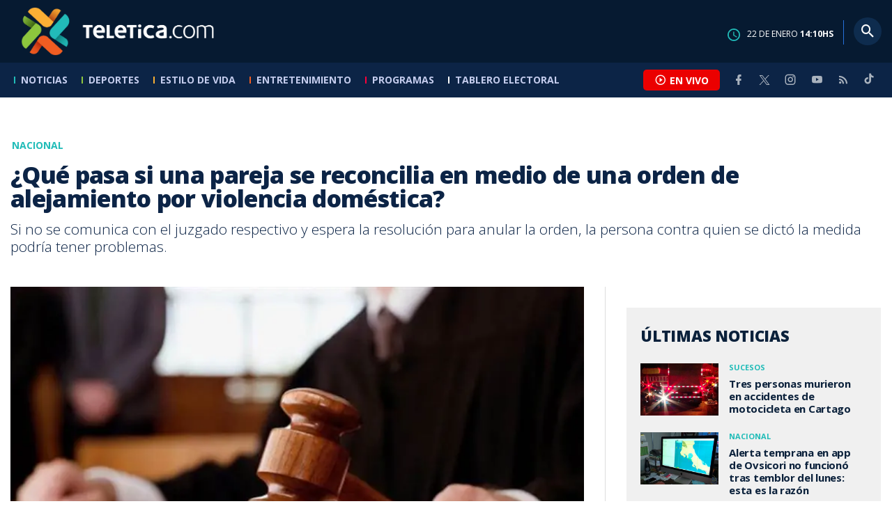

--- FILE ---
content_type: text/html; charset=utf-8
request_url: https://www.teletica.com/nacional/que-pasa-si-una-pareja-se-reconcilia-en-medio-de-una-orden-de-alejamiento-por-violencia-domestica_352794
body_size: 10075
content:
<!DOCTYPE html><html lang="es-ES"><head><meta charSet="utf-8" data-next-head=""/><meta name="viewport" content="width=device-width" data-next-head=""/><link rel="preconnect" href="https://fonts.googleapis.com" data-next-head=""/><link rel="preconnect" href="https://fonts.gstatic.com" crossorigin="true" data-next-head=""/><meta name="google-site-verification" content="eIHCXdlTqwVeu80pIRhq0Z3v2Y_nhC5m5AJfsWN8PaU" data-next-head=""/><script async="" src="https://www.googletagmanager.com/gtag/js?id=G-7W0PD14RJ9" data-next-head=""></script><script id="gtm-jsvar" data-next-head="">
                window.dataLayer = window.dataLayer || [];
                var accessType = '';
             </script><script id="gtm-js" data-next-head="">
              (function(w,d,s,l,i){w[l]=w[l]||[];w[l].push({'gtm.start':
              new Date().getTime(),event:'gtm.js'});var f=d.getElementsByTagName(s)[0],
              j=d.createElement(s),dl=l!='dataLayer'?'&l='+l:'';j.async=true;j.src=
              'https://www.googletagmanager.com/gtm.js?id='+i+dl;f.parentNode.insertBefore(j,f);
              })(window,document,'script','dataLayer','GTM-K2K577B8');
             </script><script async="" src="https://www.googletagmanager.com/gtag/js?id=G-1MZBX70JS9" data-next-head=""></script><script id="gtm-js2" data-next-head="">window.dataLayer = window.dataLayer || []; function gtag(){dataLayer.push(arguments);} gtag('js', new Date()); gtag('config', 'G-1MZBX70JS9');</script><script id="google-analytics" data-next-head="">
                function gtag(){dataLayer.push(arguments);}
                gtag('js', new Date());
    
                gtag('config', 'G-7W0PD14RJ9');</script><title data-next-head="">¿Qué pasa si una pareja se reconcilia en medio de una orden de alejamiento por violencia doméstica? | Teletica</title><meta name="robots" content="index,follow" data-next-head=""/><meta name="googlebot" content="index,follow" data-next-head=""/><meta name="description" content="Si no se comunica con el juzgado respectivo y espera la resolución para anular la orden, la persona contra quien se dictó la medida podría tener problemas." data-next-head=""/><meta name="twitter:card" content="summary_large_image" data-next-head=""/><meta name="twitter:creator" content="@teletica" data-next-head=""/><meta property="og:title" content="¿Qué pasa si una pareja se reconcilia en medio de una orden de alejamiento por violencia doméstica? | Teletica" data-next-head=""/><meta property="og:description" content="Si no se comunica con el juzgado respectivo y espera la resolución para anular la orden, la persona contra quien se dictó la medida podría tener problemas." data-next-head=""/><meta property="og:url" content="https://www.teletica.com/nacional/que-pasa-si-una-pareja-se-reconcilia-en-medio-de-una-orden-de-alejamiento-por-violencia-domestica_352794" data-next-head=""/><meta property="og:type" content="article" data-next-head=""/><meta property="article:published_time" content="2024-02-15T17:25:43Z" data-next-head=""/><meta property="article:modified_time" content="2024-02-15T19:59:41.407Z" data-next-head=""/><meta property="article:author" content="https://www.teletica.com/autor/gabriel-pacheco_1223" data-next-head=""/><meta property="article:section" content="Nacional" data-next-head=""/><meta property="article:tag" content="juicio" data-next-head=""/><meta property="article:tag" content="denuncia pareja" data-next-head=""/><meta property="article:tag" content="violencia doméstica" data-next-head=""/><meta property="article:tag" content="alonso solís detenido" data-next-head=""/><meta property="article:tag" content="retirar denuncia pareja" data-next-head=""/><meta property="article:tag" content="noticias" data-next-head=""/><meta property="article:tag" content="sucesos" data-next-head=""/><meta property="article:tag" content="costa rica" data-next-head=""/><meta property="article:tag" content="teletica.com" data-next-head=""/><meta property="og:image" content="https://assets-teletica.ray.media/Files/Sizes/2019/7/12/958252018_760x520.jpg" data-next-head=""/><meta property="og:image:alt" content="Sentencia de juez" data-next-head=""/><meta property="og:image:width" content="1140" data-next-head=""/><meta property="og:image:height" content="520" data-next-head=""/><meta property="og:site_name" content="Teletica" data-next-head=""/><link rel="canonical" href="https://www.teletica.com/nacional/que-pasa-si-una-pareja-se-reconcilia-en-medio-de-una-orden-de-alejamiento-por-violencia-domestica_352794" data-next-head=""/><meta name="keywords" content="juicio,denuncia pareja,violencia doméstica,alonso solís detenido,retirar denuncia pareja,noticias,sucesos,costa rica,teletica.com" data-next-head=""/><meta name="news_keywords" content="juicio,denuncia pareja,violencia doméstica,alonso solís detenido,retirar denuncia pareja,noticias,sucesos,costa rica,teletica.com" data-next-head=""/><link rel="amphtml" href="https://www.teletica.com/amp/nacional/que-pasa-si-una-pareja-se-reconcilia-en-medio-de-una-orden-de-alejamiento-por-violencia-domestica_352794" data-next-head=""/><link rel="icon" href="https://assets-teletica.ray.media/assets/teletica/build/img/favicon.png" data-next-head=""/><script data-next-head="">
                    var tipopagina = 'nota';
                    var seccion = 'noticias/nacional';
                    var vertical = 'noticias/nacional';
                    var tipoacceso = '';
                    var portal = 'noticias'; 
                  </script><script data-next-head="">
            window.dataLayer = window.dataLayer || [];
            dataLayer.push({
              'tipopagina': 'nota',
              'seccion': 'noticias/nacional',
              'tipoacceso':'',
              'portal': 'noticias'
          });</script><script type="application/ld+json" data-next-head="">{"@context":"https://schema.org","@type":"NewsArticle","description":"Si no se comunica con el juzgado respectivo y espera la resolución para anular la orden, la persona contra quien se dictó la medida podría tener problemas.","image":[{"@context":"https://schema.org","@type":"ImageObject","url":"https://assets-teletica.ray.media/Files/Sizes/2019/7/12/958252018_1140x520.jpg","height":520,"width":1140},{"@context":"https://schema.org","@type":"ImageObject","url":"https://assets-teletica.ray.media/Files/Sizes/2019/7/12/958252018_760x520.jpg","height":520,"width":760},{"@context":"https://schema.org","@type":"ImageObject","url":"https://assets-teletica.ray.media/Files/Sizes/2019/7/12/958252018_380x260.jpg","height":260,"width":380}],"mainEntityOfPage":{"@type":"WebPage","@id":"https://www.teletica.com/nacional/que-pasa-si-una-pareja-se-reconcilia-en-medio-de-una-orden-de-alejamiento-por-violencia-domestica_352794"},"keywords":"juicio,denuncia pareja,violencia doméstica,alonso solís detenido,retirar denuncia pareja,noticias,sucesos,costa rica,teletica.com","headline":"¿Qué pasa si una pareja se reconcilia en medio de una orden de alejamiento por violencia doméstica?","url":"https://www.teletica.com/nacional/que-pasa-si-una-pareja-se-reconcilia-en-medio-de-una-orden-de-alejamiento-por-violencia-domestica_352794","inLanguage":"es","author":[{"@context":"https://schema.org","@type":"Person","name":"Gabriel Pacheco","url":"https://www.teletica.com/autor/gabriel-pacheco_1223"}],"datePublished":"2024-02-15T17:25:43Z","dateModified":"2024-02-15T19:59:41.407Z","dateCreated":"2024-02-15T17:25:43Z","publisher":{"@id":"www.teletica.com","@type":"NewsMediaOrganization","name":"Teletica","logo":{"@context":"https://schema.org","@type":"ImageObject","url":"https://static3.teletica.com/assets/teletica/build/img/logo-teletica-black.png","width":228,"height":57}},"copyrightYear":2026,"hasPart":{"@type":"WebPageElement","cssSelector":".detail"},"isPartOf":{"@type":["CreativeWork"],"name":"Teletica","productID":"www.teletica.com:basic","image":"https://static3.teletica.com/assets/teletica/build/img/logo-teletica-black.png","brand":{"@type":"brand","name":"Teletica"}}}</script><script type="application/ld+json" data-next-head="">{"@context":"https://schema.org","@type":"NewsMediaOrganization","name":"Teletica","logo":{"@context":"https://schema.org","@type":"ImageObject","url":"https://static3.teletica.com/assets/teletica/build/img/logo-teletica-black.png","width":228,"height":57},"url":"https://www.teletica.com/","@id":"https://www.teletica.com/","sameAs":["https://www.facebook.com/teleticacom","https://twitter.com/miteletica","https://www.instagram.com/teleticacom","https://www.youtube.com/Teleticacom"]}</script><script type="application/ld+json" data-next-head="">{"@context":"https://schema.org","@type":"BreadcrumbList","itemListElement":[{"@context":"https://schema.org","@type":"ListItem","name":"Teletica","position":1,"item":"https://www.teletica.com/"},{"@context":"https://schema.org","@type":"ListItem","name":"Nacional","position":2,"item":"https://www.teletica.com/noticias/nacional"},{"@context":"https://schema.org","@type":"ListItem","name":"¿Qué pasa si una pareja se reconcilia en medio de una orden de alejamiento por violencia doméstica?","position":3,"item":"https://www.teletica.com/nacional/que-pasa-si-una-pareja-se-reconcilia-en-medio-de-una-orden-de-alejamiento-por-violencia-domestica_352794","image":{"@context":"https://schema.org","@type":"ImageObject","url":"https://assets-teletica.ray.media/Files/Sizes/2019/7/12/958252018_1140x520.jpg","height":520,"width":1140}}]}</script><link rel="preload" as="image" imageSrcSet="/_next/image?url=https%3A%2F%2Fassets-teletica.ray.media%2FFiles%2FSizes%2F2019%2F7%2F12%2F958252018_760x520.jpg&amp;w=640&amp;q=75 640w, /_next/image?url=https%3A%2F%2Fassets-teletica.ray.media%2FFiles%2FSizes%2F2019%2F7%2F12%2F958252018_760x520.jpg&amp;w=750&amp;q=75 750w, /_next/image?url=https%3A%2F%2Fassets-teletica.ray.media%2FFiles%2FSizes%2F2019%2F7%2F12%2F958252018_760x520.jpg&amp;w=828&amp;q=75 828w, /_next/image?url=https%3A%2F%2Fassets-teletica.ray.media%2FFiles%2FSizes%2F2019%2F7%2F12%2F958252018_760x520.jpg&amp;w=1080&amp;q=75 1080w, /_next/image?url=https%3A%2F%2Fassets-teletica.ray.media%2FFiles%2FSizes%2F2019%2F7%2F12%2F958252018_760x520.jpg&amp;w=1200&amp;q=75 1200w, /_next/image?url=https%3A%2F%2Fassets-teletica.ray.media%2FFiles%2FSizes%2F2019%2F7%2F12%2F958252018_760x520.jpg&amp;w=1920&amp;q=75 1920w, /_next/image?url=https%3A%2F%2Fassets-teletica.ray.media%2FFiles%2FSizes%2F2019%2F7%2F12%2F958252018_760x520.jpg&amp;w=2048&amp;q=75 2048w, /_next/image?url=https%3A%2F%2Fassets-teletica.ray.media%2FFiles%2FSizes%2F2019%2F7%2F12%2F958252018_760x520.jpg&amp;w=3840&amp;q=75 3840w" imageSizes="100vw" data-next-head=""/><link href="https://fonts.googleapis.com/css2?family=Open+Sans:wght@300;400;600;700;800&amp;display=swap" rel="stylesheet"/><link data-next-font="" rel="preconnect" href="/" crossorigin="anonymous"/><link rel="preload" href="/_next/static/css/fac9fb0d517ce026.css" as="style"/><link rel="stylesheet" href="/_next/static/css/fac9fb0d517ce026.css" data-n-g=""/><link rel="preload" href="/_next/static/css/eaf7cef388a413d7.css" as="style"/><link rel="stylesheet" href="/_next/static/css/eaf7cef388a413d7.css"/><link rel="preload" href="/_next/static/css/fb6ce48082555c25.css" as="style"/><link rel="stylesheet" href="/_next/static/css/fb6ce48082555c25.css"/><link rel="preload" href="/_next/static/css/ef46db3751d8e999.css" as="style"/><link rel="stylesheet" href="/_next/static/css/ef46db3751d8e999.css"/><noscript data-n-css=""></noscript><script defer="" nomodule="" src="/_next/static/chunks/polyfills-42372ed130431b0a.js"></script><script id="ads-js" src="https://securepubads.g.doubleclick.net/tag/js/gpt.js" defer="" data-nscript="beforeInteractive"></script><script id="prebid-js" src="https://acdn.adnxs.com/prebid/not-for-prod/1/prebid.js" defer="" data-nscript="beforeInteractive"></script><script id="ads-js-admanager" src="https://tags.newdreamglobal.com/admanager/newglobal.sdk.min.js?v=1.3.8.2&amp;h=www.teletica.com" defer="" data-nscript="beforeInteractive"></script><script id="js-ntv" src="https://s.ntv.io/serve/load.js" defer="" data-nscript="beforeInteractive"></script><script defer="" src="/_next/static/chunks/4587-ebd760b8b8a831ec.js"></script><script defer="" src="/_next/static/chunks/8230-4df9efbe2db5bbac.js"></script><script defer="" src="/_next/static/chunks/980.fc006fad6537f46a.js"></script><script defer="" src="/_next/static/chunks/3469.ae576aefd6fea7a3.js"></script><script defer="" src="/_next/static/chunks/4959-7eae664beed5a6be.js"></script><script defer="" src="/_next/static/chunks/2795.233c7c9abf585474.js"></script><script defer="" src="/_next/static/chunks/1428.f0e28c85cf448230.js"></script><script defer="" src="/_next/static/chunks/1437.8530cdc84b4bcb3d.js"></script><script defer="" src="/_next/static/chunks/7782.bef015448666b5a6.js"></script><script src="/_next/static/chunks/webpack-8f33fa13597475dd.js" defer=""></script><script src="/_next/static/chunks/framework-36e851ed4a9099a0.js" defer=""></script><script src="/_next/static/chunks/main-45a8e1f24266b1af.js" defer=""></script><script src="/_next/static/chunks/pages/_app-3dbc00a18162a7c0.js" defer=""></script><script src="/_next/static/chunks/3875-73bcb424a82e5caf.js" defer=""></script><script src="/_next/static/chunks/1575-59307b48c21511ab.js" defer=""></script><script src="/_next/static/chunks/pages/%5Bsection%5D/%5B...slug%5D-56dd64739bb80e8d.js" defer=""></script><script src="/_next/static/3f52b912891256fa4962a7b703e5de16d3db89d1-v1/_buildManifest.js" defer=""></script><script src="/_next/static/3f52b912891256fa4962a7b703e5de16d3db89d1-v1/_ssgManifest.js" defer=""></script></head><body class="body"><div id="__next"><div data-role="page" class="container page-container"><noscript><iframe src="https://www.googletagmanager.com/ns.html?id=GTM-K2K577B8"
height="0" width="0" style="display:none;visibility:hidden"></iframe></noscript> <script> window.googletag = window.googletag || { cmd: [] };
        googletag.cmd.push(function () {
          
          googletag.defineSlot("/57869717/intro", [1, 1], "div-gpt-ad-1648033296806-0").addService(googletag.pubads());
          googletag.pubads().enableSingleRequest();
          googletag.enableServices();
        });</script>  <script type="text/javascript">
          window._taboola = window._taboola || [];
          _taboola.push({ article: 'auto' });
          if (window.performance && typeof window.performance.mark == 'function') { window.performance.mark('tbl_ic'); }
      </script> <header id="header" class="header theme-noticias "><div id="skyscraper" class="ad ad-sky"></div><div class="header-mid"><div class="wrapper" itemscope="" itemType="https://schema.org/WPHeader"><div class="logo"><a rel="noreferrer" href="/" class="logo-main" aria-label="Teletica.com"></a></div><div class="mobile"><div class="icons"><a rel="noreferrer" href="#!" class="icon icon-nav" aria-label="menu"><i class="mdi mdi-menu"></i></a><a id="btnVivo" rel="noreferrer" href="#!" class="icon icon-vivo"><i class="mdi mdi-play-circle-outline"></i><span class="btnTitle">EN VIVO</span></a></div></div><div class="desktop"><div class="date"><img alt="Clock" loading="lazy" width="18" height="18" decoding="async" data-nimg="1" style="color:transparent" srcSet="/_next/image?url=%2Fimg%2Fclock.png&amp;w=32&amp;q=75 1x, /_next/image?url=%2Fimg%2Fclock.png&amp;w=48&amp;q=75 2x" src="/_next/image?url=%2Fimg%2Fclock.png&amp;w=48&amp;q=75"/><p> de <!-- --> <span>HS</span></p></div><div class="divisor"></div><div class="aside search"><div class="icons"><a rel="noreferrer" href="#!" class="icon icon-search" id="search"><i class="mdi mdi-magnify"></i></a></div><div class="search-bar "><form method="get" action="/buscar/" name="SearchForm"><input id="Query" type="text" name="tag" placeholder="¿Qué buscas?" class="input-search" autoComplete="off" spellcheck="false"/><div class="loader"></div><button class="input-button"><i class="mdi mdi-magnify"></i></button><button class="input-button right-form"><i class="mdi mdi-close"></i></button></form></div></div></div></div></div><div class="header-nav"><div class="wrapper"><nav id="nav-main" class="nav-main "><div class="logo-small"><a href="/" class="logo-main" aria-label="Teletica.com"></a></div><ul id="render-menu" class="navigation main-navigation"><div class="search-bar active"><form method="get" action="/buscar/" name="SearchForm"><input id="Query" type="text" name="tag" placeholder="¿Qué buscas?" class="input-search" autoComplete="off" spellcheck="false"/><div class="loader"></div><button class="input-button" id="search-mobile"><i class="mdi mdi-magnify"></i></button></form></div><li class="dateMobile"><div class="date"><img src="/img/clock.png" alt="Clock" width="20"/><p> de <!-- --> <span>HS</span></p></div></li></ul><div class="vivoAndMedia"><div class="icons"><a id="btnVivo" rel="noreferrer" href="#!" class="icon icon-vivo"><i class="mdi mdi-play-circle-outline "></i><span class="btnTitle">EN VIVO</span></a></div><ul class="social"><li><a rel="noreferrer" target="_blank" href="https://www.facebook.com/teleticacom" class="facebook" title="Facebook"><i class="mdi mdi-facebook"></i></a></li><li><a rel="noreferrer" target="_blank" href="https://twitter.com/miteletica" class="twitter" title="Twitter"><svg id="icon-twitterx" xmlns="http://www.w3.org/2000/svg" width="14" height="14" viewBox="0 0 20.469 19.157" fill="#ffffff"><path id="path1009" d="M483.99,356.79l7.9,10.566-7.952,8.591h1.79l6.963-7.522,5.625,7.522h6.091l-8.348-11.161,7.4-8h-1.79l-6.412,6.927-5.181-6.927Zm2.632,1.318h2.8l12.356,16.521h-2.8Z" transform="translate(-483.94 -356.79)"></path></svg></a></li><li><a rel="noreferrer" target="_blank" href="https://www.instagram.com/teleticacom/" class="instagram" title="Instagram"><i class="mdi mdi-instagram"></i></a></li><li><a rel="noreferrer" target="_blank" href="https://www.youtube.com/Teleticacom" class="youtube" title="You Tube"><i class="mdi mdi-youtube"></i></a></li><li><a rel="noreferrer" href="/rss" title="RSS" class="rss"><i class="mdi mdi-rss"></i></a></li><li><a rel="noreferrer" target="_blank" href="https://www.tiktok.com/@teleticacom" title="TikTok" class="tiktok"><svg id="icon-tiktok" xmlns="http://www.w3.org/2000/svg" width="32" height="32" viewBox="0 0 512 512" fill="#ffffff"><path d="M412.19 118.66a109.27 109.27 0 0 1-9.45-5.5 132.87 132.87 0 0 1-24.27-20.62c-18.1-20.71-24.86-41.72-27.35-56.43h.1C349.14 23.9 350 16 350.13 16h-82.44v318.78c0 4.28 0 8.51-.18 12.69 0 .52-.05 1-.08 1.56 0 .23 0 .47-.05.71v.18a70 70 0 0 1-35.22 55.56 68.8 68.8 0 0 1-34.11 9c-38.41 0-69.54-31.32-69.54-70s31.13-70 69.54-70a68.9 68.9 0 0 1 21.41 3.39l.1-83.94a153.14 153.14 0 0 0-118 34.52 161.79 161.79 0 0 0-35.3 43.53c-3.48 6-16.61 30.11-18.2 69.24-1 22.21 5.67 45.22 8.85 54.73v.2c2 5.6 9.75 24.71 22.38 40.82A167.53 167.53 0 0 0 115 470.66v-.2l.2.2c39.91 27.12 84.16 25.34 84.16 25.34 7.66-.31 33.32 0 62.46-13.81 32.32-15.31 50.72-38.12 50.72-38.12a158.46 158.46 0 0 0 27.64-45.93c7.46-19.61 9.95-43.13 9.95-52.53V176.49c1 .6 14.32 9.41 14.32 9.41s19.19 12.3 49.13 20.31c21.48 5.7 50.42 6.9 50.42 6.9v-81.84c-10.14 1.1-30.73-2.1-51.81-12.61Z"></path></svg></a></li></ul></div></nav></div></div></header><main id="content" class="main detail theme-noticias"><div id="div-gpt-ad-1648033296806-0" class=""></div><div id="leaderboard" class="ad ad-leaderboard"></div><div id="interstitial" class="ad ad-interstitial"></div><div class="scroller-holder"><article class="article template-1"><div class="wrapper"></div><div class="wrapper detail"><div class="heading heading-gallery"><div class="text"><div class="top"><span class="section">Nacional</span></div><h1>¿Qué pasa si una pareja se reconcilia en medio de una orden de alejamiento por violencia doméstica?</h1><h2>Si no se comunica con el juzgado respectivo y espera la resolución para anular la orden, la persona contra quien se dictó la medida podría tener problemas.</h2></div></div><div class="content-aside"><article><div class="media"><div class="holder"><div class="slick-slider gallery-holder slick-initialized"><div class="slick-list"><div class="slick-track" style="width:100%;left:0%"><div data-index="0" class="slick-slide slick-active slick-current" tabindex="-1" aria-hidden="false" style="outline:none;width:100%;position:relative;left:0;opacity:1;transition:opacity 200ms linear, visibility 200ms linear"><div><figure class="slide slide-image" style="width:100%;display:inline-block" tabindex="-1"><img alt="Sentencia de juez" loading="eager" decoding="async" data-nimg="fill" style="position:absolute;height:100%;width:100%;left:0;top:0;right:0;bottom:0;object-fit:cover;color:transparent;background-size:cover;background-position:50% 50%;background-repeat:no-repeat;background-image:url(&quot;data:image/svg+xml;charset=utf-8,%3Csvg xmlns=&#x27;http://www.w3.org/2000/svg&#x27; %3E%3Cfilter id=&#x27;b&#x27; color-interpolation-filters=&#x27;sRGB&#x27;%3E%3CfeGaussianBlur stdDeviation=&#x27;20&#x27;/%3E%3CfeColorMatrix values=&#x27;1 0 0 0 0 0 1 0 0 0 0 0 1 0 0 0 0 0 100 -1&#x27; result=&#x27;s&#x27;/%3E%3CfeFlood x=&#x27;0&#x27; y=&#x27;0&#x27; width=&#x27;100%25&#x27; height=&#x27;100%25&#x27;/%3E%3CfeComposite operator=&#x27;out&#x27; in=&#x27;s&#x27;/%3E%3CfeComposite in2=&#x27;SourceGraphic&#x27;/%3E%3CfeGaussianBlur stdDeviation=&#x27;20&#x27;/%3E%3C/filter%3E%3Cimage width=&#x27;100%25&#x27; height=&#x27;100%25&#x27; x=&#x27;0&#x27; y=&#x27;0&#x27; preserveAspectRatio=&#x27;xMidYMid slice&#x27; style=&#x27;filter: url(%23b);&#x27; href=&#x27;https://assets-teletica.ray.media/Files/Sizes/2019/7/12/958252018_15x10.jpg&#x27;/%3E%3C/svg%3E&quot;)" sizes="100vw" srcSet="/_next/image?url=https%3A%2F%2Fassets-teletica.ray.media%2FFiles%2FSizes%2F2019%2F7%2F12%2F958252018_760x520.jpg&amp;w=640&amp;q=75 640w, /_next/image?url=https%3A%2F%2Fassets-teletica.ray.media%2FFiles%2FSizes%2F2019%2F7%2F12%2F958252018_760x520.jpg&amp;w=750&amp;q=75 750w, /_next/image?url=https%3A%2F%2Fassets-teletica.ray.media%2FFiles%2FSizes%2F2019%2F7%2F12%2F958252018_760x520.jpg&amp;w=828&amp;q=75 828w, /_next/image?url=https%3A%2F%2Fassets-teletica.ray.media%2FFiles%2FSizes%2F2019%2F7%2F12%2F958252018_760x520.jpg&amp;w=1080&amp;q=75 1080w, /_next/image?url=https%3A%2F%2Fassets-teletica.ray.media%2FFiles%2FSizes%2F2019%2F7%2F12%2F958252018_760x520.jpg&amp;w=1200&amp;q=75 1200w, /_next/image?url=https%3A%2F%2Fassets-teletica.ray.media%2FFiles%2FSizes%2F2019%2F7%2F12%2F958252018_760x520.jpg&amp;w=1920&amp;q=75 1920w, /_next/image?url=https%3A%2F%2Fassets-teletica.ray.media%2FFiles%2FSizes%2F2019%2F7%2F12%2F958252018_760x520.jpg&amp;w=2048&amp;q=75 2048w, /_next/image?url=https%3A%2F%2Fassets-teletica.ray.media%2FFiles%2FSizes%2F2019%2F7%2F12%2F958252018_760x520.jpg&amp;w=3840&amp;q=75 3840w" src="/_next/image?url=https%3A%2F%2Fassets-teletica.ray.media%2FFiles%2FSizes%2F2019%2F7%2F12%2F958252018_760x520.jpg&amp;w=3840&amp;q=75"/><figcaption class="desc">Sentencia de juez</figcaption></figure></div></div></div></div></div></div></div><div class="text-editor"><div class="toolbar"></div><div class="banner-holder banner-nacional"></div><div class="top"><div class="authorDate"><a href="/autor/gabriel-pacheco_1223">Por <strong>Gabriel Pacheco</strong> </a><a class="authorMail" aria-label="Enviar correo al autor" title="Enviar correo al autor" href="/cdn-cgi/l/email-protection#[base64]"><i class="mdi mdi-email icon"></i></a><span>15 de febrero de 2024, 11:25 AM</span></div></div><p>En los casos de violencia doméstica, no es tan sencillo retirar una denuncia interpuesta contra otra persona, incluso si se trata de la pareja entre la cual hubo reconciliación. Así lo advierten dos especialistas consultados por <i>Teletica.com.</i></p><p></p><p>Daniel Brenes, abogado penalista, indicó que en estos casos retirar la denuncia podría ser un proceso que requiera que trabajadores sociales investiguen el caso.</p><p>Jason Garro, abogado de Aselecom Abogados precisa que esto ocurre porque la víctima podría vivir en un círculo de violencia doméstica, entonces el juzgado debe asegurarse que no haya coacción para retirar la denuncia, por lo que la acción no es inmediata. </p><blockquote><p>“En casos de violencia doméstica, si un juez pone medidas cautelares, por ejemplo, por un año, y transcurrido ese año la víctima no pide que se prorroguen, estas quedan sin efecto. Pero, si la víctima pide que se anulen las medidas durante el plazo que están vigentes, depende mucho de los jueces si aceptan o no dicha anulación. Siempre tienen que investigar más a fondo”, puntualizó Garro. </p></blockquote><p>Daniel Brenes explica que si existen medidas cautelares y la denuncia sigue vigente, una reconciliación podría implicar que la persona denunciada incumpla las medidas cautelares y pueda ser detenida. </p><p>Vea el siguiente caso:</p><p>Una persona interpone una denuncia contra su cónyuge y por eso al denunciado se le interpone una orden de alejamiento a la víctima. Posteriormente, ambos se reconcilian y la pareja vuelve a convivir. Tal cosa, podría  constituirse en una incumplimiento de la orden de alejamiento.</p><p>Por su parte, Garro recomienda que las personas deben estar muy atentas al expediente judicial porque, mientras no estén en firme la anulación de las medidas, es posible acusar a la persona denunciada por incumplimiento. No importa si hay un proceso en curso para anular.</p><blockquote><p><span style="font-family:&quot;Open Sans&quot;, sans-serif;font-size:17.5px;font-style:italic;font-variant-ligatures:normal;font-variant-caps:normal;font-weight:300;letter-spacing:normal;orphans:2;text-align:left;text-indent:0px;text-transform:none;widows:2;word-spacing:0px;-webkit-text-stroke-width:0px;white-space:normal;text-decoration-thickness:initial;text-decoration-style:initial;text-decoration-color:initial;display:inline !important;float:none">“Si una persona incumple las medidas cautelares, deja de ser un tema de violencia doméstica y se constituye un delito penal como tal” explica el abogado; y en ese caso, aunque la persona levante la denuncia por violencia doméstica, seguirá en curso la investigación por incumplimiento de medidas.</span><br/></p></blockquote><p>Es necesario aclarar que e<span style="background-color:transparent;letter-spacing:0em">xisten delitos que el Ministerio Público no investiga de oficio, sino que interviene hasta que una persona interpone la denuncia. A estos delitos se les conoce como de acción pública a instancia privada.</span></p><p><span style="background-color:transparent;letter-spacing:0em">En este caso, por ejemplo, si la denuncia interpuesta contra el cónyuge constituye un delito de este tipo, aunque la pers<span id="selectionBoundary_1708018262351_20744514738102948" class="rangySelectionBoundary" style="line-height:0;display:none" wfd-invisible="true">﻿</span>ona denunciante levante la denuncia dependerá de la Fiscalía decidir si sigue o no la investigación.</span></p><p>En otras palabras, si la Fiscalía decide continuar, aunque la persona denunciante no quiera, el proceso seguirá adelante.</p><p></p>​<p></p><p><br/></p><p></p><p></p><div class="banner-holder banner-nacional"></div></div><div class="widget widget-tags"><div class="widget-title"><span>Tags</span></div><div class="widget-content"><ul><li><a href="/tag/juicio">juicio</a></li><li><a href="/tag/denuncia%20pareja">denuncia pareja</a></li><li><a href="/tag/violencia%20dom%C3%A9stica">violencia doméstica</a></li><li><a href="/tag/alonso%20sol%C3%ADs%20detenido">alonso solís detenido</a></li><li><a href="/tag/retirar%20denuncia%20pareja">retirar denuncia pareja</a></li><li><a href="/tag/noticias">noticias</a></li><li><a href="/tag/sucesos">sucesos</a></li><li><a href="/tag/costa%20rica">costa rica</a></li><li><a href="/tag/teletica.com">teletica.com</a></li></ul></div></div><div class="widget widget-related"><div class="widget-title"><span>Más notas</span></div><div class="widget-content"><div class="taboola"><div id="taboola-below-article-thumbnails-352794"></div></div></div></div></article><aside class="aside"><div id="square" class="ad ad-medium connatix"></div><div id="square" class=""></div><div class="widget widget-list-news"><div class="widget-title"><span>Últimas Noticias</span></div><div class="widget-content" data-node-id="" data-node-style="small"><div class="list-news list-news--order"><div class="holder"></div></div></div></div><div id="halfpage" class="ad ad-halfpage"></div></aside></div></div></article></div></main><footer id="footer" class="footer" itemscope="" itemType="https://schema.org/WPFooter"><div class="top"><div class="wrapper"><div class="logo"><a href="/"></a></div><div class="nav-bottom"><ul><li><a href="/privacidad" title="Política de Privacidad"><strong>Política de Privacidad</strong></a></li><li><a href="/terminos" title="Términos de Uso"><strong>Términos de Uso</strong></a></li><li><a href="/solicitud-eliminacion-usuario" title="Solicitud para Eliminación de Usuario"><strong>Solicitud para eliminación de usuario</strong></a></li></ul></div><div class="nav"><ul></ul></div></div><div class="wrapper"><ul class="social"><li><a rel="noreferrer" target="_blank" href="https://www.facebook.com/teleticacom" class="facebook" title="Facebook"><i class="mdi mdi-facebook"></i></a></li><li><a rel="noreferrer" target="_blank" href="https://twitter.com/miteletica" class="twitter" title="Twitter"><svg id="icon-twitterx" xmlns="http://www.w3.org/2000/svg" width="14" height="14" viewBox="0 0 20.469 19.157" fill="#0c2446"><path id="path1009" d="M483.99,356.79l7.9,10.566-7.952,8.591h1.79l6.963-7.522,5.625,7.522h6.091l-8.348-11.161,7.4-8h-1.79l-6.412,6.927-5.181-6.927Zm2.632,1.318h2.8l12.356,16.521h-2.8Z" transform="translate(-483.94 -356.79)"></path></svg></a></li><li><a rel="noreferrer" target="_blank" href="https://www.instagram.com/teleticacom/" class="instagram" title="Instagram"><i class="mdi mdi-instagram"></i></a></li><li><a rel="noreferrer" target="_blank" href="https://www.youtube.com/Teleticacom" class="youtube" title="You Tube"><i class="mdi mdi-youtube"></i></a></li><li><a rel="noreferrer" href="/rss" title="RSS" class="rss"><i class="mdi mdi-rss"></i></a></li><li><a rel="noreferrer" target="_blank" href="https://www.tiktok.com/@teleticacom" title="TikTok" class="tiktok"><svg id="icon-tiktok" xmlns="http://www.w3.org/2000/svg" width="32" height="32" viewBox="0 0 512 512" fill="#0c2446"><path d="M412.19 118.66a109.27 109.27 0 0 1-9.45-5.5 132.87 132.87 0 0 1-24.27-20.62c-18.1-20.71-24.86-41.72-27.35-56.43h.1C349.14 23.9 350 16 350.13 16h-82.44v318.78c0 4.28 0 8.51-.18 12.69 0 .52-.05 1-.08 1.56 0 .23 0 .47-.05.71v.18a70 70 0 0 1-35.22 55.56 68.8 68.8 0 0 1-34.11 9c-38.41 0-69.54-31.32-69.54-70s31.13-70 69.54-70a68.9 68.9 0 0 1 21.41 3.39l.1-83.94a153.14 153.14 0 0 0-118 34.52 161.79 161.79 0 0 0-35.3 43.53c-3.48 6-16.61 30.11-18.2 69.24-1 22.21 5.67 45.22 8.85 54.73v.2c2 5.6 9.75 24.71 22.38 40.82A167.53 167.53 0 0 0 115 470.66v-.2l.2.2c39.91 27.12 84.16 25.34 84.16 25.34 7.66-.31 33.32 0 62.46-13.81 32.32-15.31 50.72-38.12 50.72-38.12a158.46 158.46 0 0 0 27.64-45.93c7.46-19.61 9.95-43.13 9.95-52.53V176.49c1 .6 14.32 9.41 14.32 9.41s19.19 12.3 49.13 20.31c21.48 5.7 50.42 6.9 50.42 6.9v-81.84c-10.14 1.1-30.73-2.1-51.81-12.61Z"></path></svg></a></li></ul></div></div><div class="bottom"><div class="wrapper"><div class="holder"><p>Copyright © <!-- -->2026<!-- --> <strong>Teletica</strong>. Todos los derechos reservados.</p><a rel="noreferrer" href="//ray.media" target="_blank" class="ray"><i></i><span>powered by</span><strong>ray.media</strong></a></div></div></div></footer><div id="overlay-mask"></div></div></div><script data-cfasync="false" src="/cdn-cgi/scripts/5c5dd728/cloudflare-static/email-decode.min.js"></script><script id="__NEXT_DATA__" type="application/json">{"props":{"pageProps":{"asset":{"LastModificationDate":"2024-02-15T19:59:41.407Z","Id":352794,"PublicationDate":"2024-02-15T17:25:43Z","Url":"que-pasa-si-una-pareja-se-reconcilia-en-medio-de-una-orden-de-alejamiento-por-violencia-domestica","Nodes_Id":[8],"Nodes_en":["Nacional"],"Nodes_slug":["noticias/nacional"],"Description_en":"Si no se comunica con el juzgado respectivo y espera la resolución para anular la orden, la persona contra quien se dictó la medida podría tener problemas.","Title_en":"¿Qué pasa si una pareja se reconcilia en medio de una orden de alejamiento por violencia doméstica?","Keywords_en":"juicio,denuncia pareja,violencia doméstica,alonso solís detenido,retirar denuncia pareja,noticias,sucesos,costa rica,teletica.com","TemplateClass":"template-1","TemplateId":1,"MediaUrl":"","MediaDescription":"Sentencia de juez","MediaDiscriminator":"image","Galleries":[337145],"AuthorId":[1223,1223],"AuthorName":["Gabriel Pacheco"],"Content_en":"\u003cp\u003eEn los casos de violencia doméstica, no es tan sencillo retirar una denuncia interpuesta contra otra persona, incluso si se trata de la pareja entre la cual hubo reconciliación. Así lo advierten dos especialistas consultados por \u003ci\u003eTeletica.com.\u003c/i\u003e\u003c/p\u003e\u003cp\u003e\u003c/p\u003e\u003cp\u003eDaniel Brenes, abogado penalista, indicó que en estos casos retirar la denuncia podría ser un proceso que requiera que trabajadores sociales investiguen el caso.\u003c/p\u003e\u003cp\u003eJason Garro, abogado de Aselecom Abogados precisa que esto ocurre porque la víctima podría vivir en un círculo de violencia doméstica, entonces el juzgado debe asegurarse que no haya coacción para retirar la denuncia, por lo que la acción no es inmediata. \u003c/p\u003e\u003cblockquote\u003e\u003cp\u003e“En casos de violencia doméstica, si un juez pone medidas cautelares, por ejemplo, por un año, y transcurrido ese año la víctima no pide que se prorroguen, estas quedan sin efecto. Pero, si la víctima pide que se anulen las medidas durante el plazo que están vigentes, depende mucho de los jueces si aceptan o no dicha anulación. Siempre tienen que investigar más a fondo”, puntualizó Garro. \u003c/p\u003e\u003c/blockquote\u003e\u003cp\u003eDaniel Brenes explica que si existen medidas cautelares y la denuncia sigue vigente, una reconciliación podría implicar que la persona denunciada incumpla las medidas cautelares y pueda ser detenida. \u003c/p\u003e\u003cp\u003eVea el siguiente caso:\u003c/p\u003e\u003cp\u003eUna persona interpone una denuncia contra su cónyuge y por eso al denunciado se le interpone una orden de alejamiento a la víctima. Posteriormente, ambos se reconcilian y la pareja vuelve a convivir. Tal cosa, podría\u0026nbsp; constituirse en una incumplimiento de la orden de alejamiento.\u003c/p\u003e\u003cp\u003ePor su parte, Garro recomienda que las personas deben estar muy atentas al expediente judicial porque, mientras no estén en firme la anulación de las medidas, es posible acusar a la persona denunciada por incumplimiento. No importa si hay un proceso en curso para anular.\u003c/p\u003e\u003cblockquote\u003e\u003cp\u003e\u003c!--StartFragment--\u003e\u003cspan style=\" font-family: \u0026quot;Open Sans\u0026quot;, sans-serif; font-size: 17.5px; font-style: italic; font-variant-ligatures: normal; font-variant-caps: normal; font-weight: 300; letter-spacing: normal; orphans: 2; text-align: left; text-indent: 0px; text-transform: none; widows: 2; word-spacing: 0px; -webkit-text-stroke-width: 0px; white-space: normal; text-decoration-thickness: initial; text-decoration-style: initial; text-decoration-color: initial; display: inline !important; float: none;\"\u003e“Si una persona incumple las medidas cautelares, deja de ser un tema de violencia doméstica y se constituye un delito penal como tal” explica el abogado; y en ese caso, aunque la persona levante la denuncia por violencia doméstica, seguirá en curso la investigación por incumplimiento de medidas.\u003c/span\u003e\u003cbr\u003e\u003c/p\u003e\u003c/blockquote\u003e\u003cp\u003eEs necesario aclarar que e\u003cspan style=\"background-color: transparent; letter-spacing: 0em;\"\u003existen delitos que el Ministerio Público no investiga de oficio, sino que interviene hasta que una persona interpone la denuncia. A estos delitos se les conoce como de acción pública a instancia privada.\u003c/span\u003e\u003c/p\u003e\u003cp\u003e\u003cspan style=\"background-color: transparent; letter-spacing: 0em;\"\u003eEn este caso, por ejemplo, si la denuncia interpuesta contra el cónyuge constituye un delito de este tipo, aunque la pers\u003cspan id=\"selectionBoundary_1708018262351_20744514738102948\" class=\"rangySelectionBoundary\" style=\"line-height: 0; display: none;\" wfd-invisible=\"true\"\u003e﻿\u003c/span\u003eona denunciante levante la denuncia dependerá de la Fiscalía decidir si sigue o no la investigación.\u003c/span\u003e\u003c/p\u003e\u003cp\u003eEn otras palabras, si la Fiscalía decide continuar, aunque la persona denunciante no quiera, el proceso seguirá adelante.\u003c/p\u003e\u003cp\u003e\u003cdiv class=\"related\"\u003e\u003ch4\u003eLea también\u003c/h4\u003e\u003cdiv class=\"component component--small\"\u003e\u003cdiv class=\"holder\"\u003e\u003cdiv class=\"block\"\u003e\u003cdiv class=\"nota theme-entretenimiento\" data-href=\"/entretenimiento/alonso-solis-dice-que-lo-detuvieron-solo-para-hacer-show_352760\"\u003e\u003cdiv class=\"image progressive\"\u003e\u003cdiv class=\"loadingImage\" style=\"background: url(https://static3.teletica.com/Files/Sizes/2024/2/15/alonso-sols_641899461_760x520.jpg)\" data-image=\"https://static3.teletica.com/Files/Sizes/2024/2/15/alonso-sols_641899461_760x520.jpg\"\u003e\u003c/div\u003e\u003cdiv class=\"overlay\"\u003e\u003c/div\u003e\u003c/div\u003e\u003cdiv class=\"text\"\u003e\u003ch4\u003eEntretenimiento\u003c/h4\u003e\u003ch2\u003eAlonso Solís dice que lo detuvieron \"solo para hacer show\"\u003c/h2\u003e\u003cp\u003eEl exfutbolista hizo una transmisión en vivo junto a su pareja, Deborah Soto, en la que dio su versión de los hechos.\u003c/p\u003e\u003c/div\u003e\u003c/div\u003e\u003c/div\u003e\u003c/div\u003e\u003c/div\u003e\u003c/div\u003e​\u003c/p\u003e\u003cp\u003e\u003cbr\u003e\u003c/p\u003e\u003cp\u003e\u003c/p\u003e\u003cp\u003e\u003c/p\u003e","MediaSizesPaths":{"Size1Path":"/Files/Sizes/2019/7/12/958252018_380x260.jpg","Size2Path":"/Files/Sizes/2019/7/12/958252018_760x520.jpg","Size3Path":"/Files/Sizes/2019/7/12/958252018_1140x520.jpg","Size4Path":"/Files/Sizes/2019/7/12/958252018_22x10.jpg","Size5Path":"/Files/Sizes/2019/7/12/958252018_15x10.jpg"},"MediaGalleries":[{"Id":337145,"Name":"Galería","MediaUrls":[""],"Description":["Sentencia de juez"],"Title":["Sentencia de juez"],"MediaGalleryId":[1012890],"Discriminator":["image"],"MediaSizesPaths":[{"Size1Path":"/Files/Sizes/2019/7/12/958252018_380x260.jpg","Size2Path":"/Files/Sizes/2019/7/12/958252018_760x520.jpg","Size3Path":"/Files/Sizes/2019/7/12/958252018_1140x520.jpg","Size4Path":"/Files/Sizes/2019/7/12/958252018_22x10.jpg","Size5Path":"/Files/Sizes/2019/7/12/958252018_15x10.jpg"}]}]},"section":{"Description":"noticias/nacional","IsPrint":false,"IsEnabled":false,"IsPublished":true,"IsDiagrammable":false,"Id":8,"ParentNodeId":1,"Title_en":"Nacional","Microsite":"","pageType":"nota"},"datalayer":{"pageType":"nota","troncal":"noticias","vertical":"noticias/nacional"},"microsite":null,"asideAssets":[],"authors":[{"CreationDate":"2024-02-12T18:48:44.407Z","IsDeleted":false,"Email":"g.pacheco@teletica.com","textSearch":["g.pacheco@teletica.com","Gabriel","Pacheco"],"IsEnabled":true,"FirstName":"Gabriel","LastModificationDate":"2026-01-19T18:03:01.763Z","Id":1223,"LastName":"Pacheco","LastModificationUser":"g.pacheco@teletica.com","CreationUser":"j.solano@teletica.com","_version_":1854769234457919500}],"fakeDate":"22 de enero de 2026, 14:10"},"__N_SSP":true},"page":"/[section]/[...slug]","query":{"section":"nacional","slug":["que-pasa-si-una-pareja-se-reconcilia-en-medio-de-una-orden-de-alejamiento-por-violencia-domestica_352794"]},"buildId":"3f52b912891256fa4962a7b703e5de16d3db89d1-v1","runtimeConfig":{"staticFolder":"/static"},"isFallback":false,"isExperimentalCompile":false,"dynamicIds":[70980,3469,41437,7782],"gssp":true,"scriptLoader":[]}</script><script defer src="https://static.cloudflareinsights.com/beacon.min.js/vcd15cbe7772f49c399c6a5babf22c1241717689176015" integrity="sha512-ZpsOmlRQV6y907TI0dKBHq9Md29nnaEIPlkf84rnaERnq6zvWvPUqr2ft8M1aS28oN72PdrCzSjY4U6VaAw1EQ==" data-cf-beacon='{"version":"2024.11.0","token":"b7e9d4f18df14ab8be144ad2d1da342f","server_timing":{"name":{"cfCacheStatus":true,"cfEdge":true,"cfExtPri":true,"cfL4":true,"cfOrigin":true,"cfSpeedBrain":true},"location_startswith":null}}' crossorigin="anonymous"></script>
</body></html>

--- FILE ---
content_type: text/html; charset=utf-8
request_url: https://www.google.com/recaptcha/api2/aframe
body_size: 268
content:
<!DOCTYPE HTML><html><head><meta http-equiv="content-type" content="text/html; charset=UTF-8"></head><body><script nonce="0EBxFBpG1agUKsaggQPwzw">/** Anti-fraud and anti-abuse applications only. See google.com/recaptcha */ try{var clients={'sodar':'https://pagead2.googlesyndication.com/pagead/sodar?'};window.addEventListener("message",function(a){try{if(a.source===window.parent){var b=JSON.parse(a.data);var c=clients[b['id']];if(c){var d=document.createElement('img');d.src=c+b['params']+'&rc='+(localStorage.getItem("rc::a")?sessionStorage.getItem("rc::b"):"");window.document.body.appendChild(d);sessionStorage.setItem("rc::e",parseInt(sessionStorage.getItem("rc::e")||0)+1);localStorage.setItem("rc::h",'1769091050345');}}}catch(b){}});window.parent.postMessage("_grecaptcha_ready", "*");}catch(b){}</script></body></html>

--- FILE ---
content_type: application/javascript; charset=utf-8
request_url: https://fundingchoicesmessages.google.com/f/AGSKWxWGonJXnuYeIN45kHc3JJhFjteV0QNMjvdb7M7HW8OHXf7H4xndKhK9QEvLwj-PtqWV6CH-1oxKWJ1eFFKhGb_On_j-JKcptU8PGpKzgoegNdXS02K-dObiZ8l3Y9na46LLQtjVRrMSmzxMo8R6nxObAttoeApvMc15iM2xkAYgw1HixUKI5qSSpVFN/_/js_adv-/alwebad_/adwolf./adorika728./adsadclient31.
body_size: -1289
content:
window['2a88ffa0-8928-464e-bc23-c62ae90d8be2'] = true;